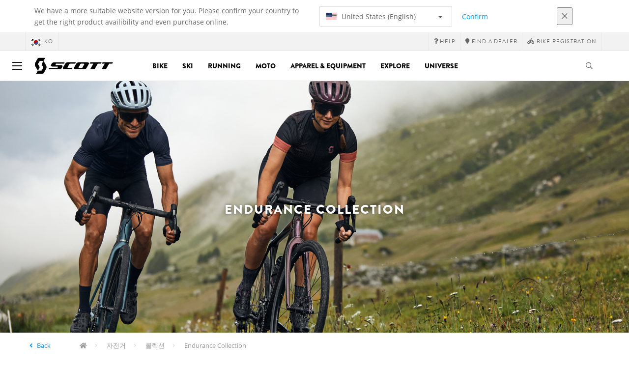

--- FILE ---
content_type: text/html;charset=UTF-8
request_url: https://www.scott-sports.com/kr/ko/products/bike-collection-endurance
body_size: 12931
content:
<!DOCTYPE html>
	<html lang="ko">
	<head><script type="text/javascript">try { document.__defineGetter__("referrer",function(){return "";}); } catch (exception) {try {Object.defineProperties(document, {referrer:   { get: function() { return ""; } } } );} catch (exception) {} } </script>
	    <title>
 			Endurance Collection | Scott</title>

		<meta http-equiv="Content-Type" content="text/html; charset=utf-8"/>
		<meta name="viewport" content="width=device-width,user-scalable=no, minimum-scale=1.0, initial-scale=1.0, maximum-scale=1.0"/>
		<meta name="google-site-verification" content="1SQ4GYk64I2w-N07xfh5lbRDKtIvTLmB1V84iiApThY" />

		<link rel="preconnect" href="https://app.usercentrics.eu">
		<link rel="preconnect" href="https://api.usercentrics.eu">
		<link rel="preload" href="https://app.usercentrics.eu/browser-ui/latest/loader.js" as="script">
    	<link rel="preload" href="https://privacy-proxy.usercentrics.eu/latest/uc-block.bundle.js" as="script">
		<script id="usercentrics-cmp" src="https://app.usercentrics.eu/browser-ui/latest/loader.js"
				data-ruleset-id="6thbmELtA-R0Fy" async
				
		></script>
   		 <script type="application/javascript" src="https://privacy-proxy.usercentrics.eu/latest/uc-block.bundle.js"></script>
	
		<script type="text/javascript" src="/_ui/shared/js/analyticsmediator.js"></script>
<script type="text/javascript" defer>
    var dataLayer = window.dataLayer = window.dataLayer || [];
    var universal_variable = {};
    universal_variable.page = {
        'country':'kr',
        'language':'ko',
        'brand':'Scott',
        'division':'',
        'type':'Product List Page',
        'page_id':'PLP',
        'currency':'KRW'
    };
    
        universal_variable.user = {
            'id':'',
            'login_status': false,
            'login_method': '',
            'ltv_amount': 0,
            'ltv_orders': 0
        }
        
    // On load Event
    window.dataLayer.push({
        'event': 'dataLayer_ready',
        'page': {
            'country': universal_variable.page.country,
            'language': universal_variable.page.language,
            'brand': universal_variable.page.brand,
            'division': universal_variable.page.division == 'Bikes' ? 'Bike' : universal_variable.page.division,
            'type': universal_variable.page.type,
            'currency': universal_variable.page.currency
        },
        'user': {
            'id': universal_variable.user.id,
            'login_status': universal_variable.user.login_status,
            'login_method': universal_variable.user.login_method,
            'ltv_amount': universal_variable.user.ltv_amount,
            'ltv_orders': universal_variable.user.ltv_orders
        }
    });

	var status = 200;
	if(status != 200) {
		universal_variable.page.error = status;
	}

	if(false) {
		universal_variable.page.product = {
			'category_name':"Collections",
			'product_name':"",
			'product_type':"Endurance Collection",
			'product_id':"",
			'product_price':"",
		};
	} else if(true) {
		universal_variable.listing = {
			'category_name':"Collections",
			'product_type':"Endurance Collection"
		};
	} else if(false) {
		universal_variable.listing = {
			'category_name':"Collections",
			'product_type':"Endurance Collection",
			'search_radius':'',
			'query':"",
			'result_count':''
		};
	} else if(false) {
		universal_variable.checkoutpage = {
            'step':"",
            'checkout_total':"",
            'checkout_subtotal':"",
            'checkout_product':[
                
            ]
		};
        window.dataLayer.push({
            'event': 'begin_checkout',
            'ecommerce': {
                'value': Number(),
                'currency':"",
                'coupons':[
                    
                ],
                'items':[
                    
                ]
            }
        });
	}
    else if(false) {
        universal_variable.paymentPage = {


            'ecommerce': {
                'value': Number(),
                'currency':"",
                'coupons':[
                    
                ],
                'payment_type':"",
                'items':[
                    
                ]
            }

        };

        window.dataLayer.push({
            'event': 'add_shipping_info',
            'ecommerce': {
                'value': universal_variable.paymentPage.ecommerce.value,
                'currency': universal_variable.paymentPage.ecommerce.currency,
                'coupons': universal_variable.paymentPage.ecommerce.coupons,
                'shipping_tier': "",
                'shipping_type': "",
                'items': universal_variable.paymentPage.ecommerce.items,
            }
        });

    }else if(false) {
		universal_variable.confirmationpage = {
		    'transaction_id':"",
            'transaction_total':"",
            'transaction_subtotal':"",
		    'tax_amount':"",
		    'vouchers':[
                
            ],
		    'payment_method':"",
		    'shipping_method':"",
		    'shipping_amount':"",
            'transaction_product':[
                
            ]
		};
	}
</script>


<script type="text/javascript">
			// create dataLayer
			window.dataLayer = window.dataLayer || [];
			function gtag() {
				dataLayer.push(arguments);
			}

			// set "denied" as default for both ad and analytics storage, as well as ad_user_data and ad_personalization,
			gtag("consent", "default", {
				ad_user_data: "denied",
				ad_personalization: "denied",
				ad_storage: "denied",
				analytics_storage: "denied",
				wait_for_update: 2000 // milliseconds to wait for update
			});

			// Enable ads data redaction by default [optional]
			gtag("set", "ads_data_redaction", true);
		</script>

		<!-- Google Tag Manager -->
		<script>(function(w,d,s,l,i){w[l]=w[l]||[];w[l].push({'gtm.start':new Date().getTime(),event:'gtm.js'});var f=d.getElementsByTagName(s)[0],j=d.createElement(s),dl=l!='dataLayer'?'&l='+l:'';j.async=true;j.src='https://www.googletagmanager.com/gtm.js?id='+i+dl;f.parentNode.insertBefore(j,f);})(window,document,'script','dataLayer', 'GTM-5LZC7GH');</script>
		<!-- End Google Tag Manager -->

		<meta property="og:site_name" content="Scott"/>
		<meta property="og:title" content="Endurance Collection | Scott"/>
		<meta property="og:description" content="SCOTT Sports는 자전거, 겨울 스포츠, 모터 스포츠, 러닝용 고성능 제품을 개발, 생산, 판매 및 홍보하는 선도적 기업입니다. 혁신과 기술, 디자인은 SCOTT 제품의 핵심이며, 당사 엔지니어와 디자이너의 비전이기도 합니다."/>
			<meta property="og:image" content="https://www.scott-sports.com:443/_ui/responsive/theme-scott/images/default_opengraph_image.png"/>
		<meta property="og:url" content="https://www.scott-sports.com:443/kr/ko/products/bike-collection-endurance"/>
		<meta property="og:type" content="website"/>
		<meta property="fb:admins" content="745044777,730031075,652457445"/>
		<meta property="og:locale" content="ko_KR" />



		<meta name="description" content="SCOTT Sports&#45716; &#51088;&#51204;&#44144;, &#44200;&#50872; &#49828;&#54252;&#52768;, &#47784;&#53552; &#49828;&#54252;&#52768;, &#47084;&#45789;&#50857; &#44256;&#49457;&#45733; &#51228;&#54408;&#51012; &#44060;&#48156;, &#49373;&#49328;, &#54032;&#47588; &#48143; &#54861;&#48372;&#54616;&#45716; &#49440;&#46020;&#51201; &#44592;&#50629;&#51077;&#45768;&#45796;. &#54785;&#49888;&#44284; &#44592;&#49696;, &#46356;&#51088;&#51064;&#51008; SCOTT &#51228;&#54408;&#51032; &#54645;&#49900;&#51060;&#47728;, &#45817;&#49324; &#50644;&#51648;&#45768;&#50612;&#50752; &#46356;&#51088;&#51060;&#45320;&#51032; &#48708;&#51204;&#51060;&#44592;&#46020; &#54633;&#45768;&#45796;.">
<meta name="robots" content="index,follow">
<meta http-equiv="X-UA-Compatible" content="IE=Edge" />

		<link rel="alternate" hreflang="cs-cz" href="https://www.scott-sports.com/cz/cs/products/bike-collection-endurance" />
					<link rel="alternate" hreflang="de-de" href="https://www.scott-sports.com/de/de/products/bike-collection-endurance" />
					<link rel="alternate" hreflang="en-in" href="https://www.scott-sports.com/in/en/products/bike-collection-endurance" />
					<link rel="alternate" hreflang="zh-cn" href="https://www.scott-sports.com/cn/zh/products/bike-collection-endurance" />
					<link rel="alternate" hreflang="en-be" href="https://www.scott-sports.com/be/en/products/bike-collection-endurance" />
					<link rel="alternate" hreflang="fr-be" href="https://www.scott-sports.com/be/fr/products/bike-collection-endurance" />
					<link rel="alternate" hreflang="en-gb" href="https://www.scott-sports.com/gb/en/products/bike-collection-endurance" />
					<link rel="alternate" hreflang="de-ch" href="https://www.scott-sports.com/ch/de/products/bike-collection-endurance" />
					<link rel="alternate" hreflang="fr-ch" href="https://www.scott-sports.com/ch/fr/products/bike-collection-endurance" />
					<link rel="alternate" hreflang="it-ch" href="https://www.scott-sports.com/ch/it/products/bike-collection-endurance" />
					<link rel="alternate" hreflang="sv-se" href="https://www.scott-sports.com/se/sv/products/bike-collection-endurance" />
					<link rel="alternate" hreflang="en-za" href="https://www.scott-sports.com/za/en/products/bike-collection-endurance" />
					<link rel="alternate" hreflang="pt_BR-br" href="https://www.scott-sports.com/br/pt_BR/products/bike-collection-endurance" />
					<link rel="alternate" hreflang="pl-pl" href="https://www.scott-sports.com/pl/pl/products/bike-collection-endurance" />
					<link rel="alternate" hreflang="en-hu" href="https://www.scott-sports.com/hu/en/products/bike-collection-endurance" />
					<link rel="alternate" hreflang="ko-kr" href="https://www.scott-sports.com/kr/ko/products/bike-collection-endurance" />
					<link rel="alternate" hreflang="ja-jp" href="https://www.scott-sports.com/jp/ja/products/bike-collection-endurance" />
					<link rel="alternate" hreflang="es-mx" href="https://www.scott-sports.com/mx/es/products/bike-collection-endurance" />
					<link rel="alternate" hreflang="en-au" href="https://www.scott-sports.com/au/en/products/bike-collection-endurance" />
					<link rel="alternate" hreflang="es-es" href="https://www.scott-sports.com/es/es/products/bike-collection-endurance" />
					<link rel="alternate" hreflang="pt-pt" href="https://www.scott-sports.com/pt/pt/products/bike-collection-endurance" />
					<link rel="alternate" hreflang="es-co" href="https://www.scott-sports.com/co/es/products/bike-collection-endurance" />
					<link rel="alternate" hreflang="fr-fr" href="https://www.scott-sports.com/fr/fr/products/bike-collection-endurance" />
					<link rel="alternate" hreflang="en-us" href="https://www.scott-sports.com/us/en/products/bike-collection-endurance" />
					<link rel="alternate" hreflang="en-nz" href="https://www.scott-sports.com/nz/en/products/bike-collection-endurance" />
					<link rel="alternate" hreflang="it-it" href="https://www.scott-sports.com/it/it/products/bike-collection-endurance" />
					<link rel="alternate" hreflang="en-nl" href="https://www.scott-sports.com/nl/en/products/bike-collection-endurance" />
					<link rel="alternate" hreflang="en-ca" href="https://www.scott-sports.com/ca/en/products/bike-collection-endurance" />
					<link rel="alternate" hreflang="fr-ca" href="https://www.scott-sports.com/ca/fr/products/bike-collection-endurance" />
					<link rel="alternate" hreflang="de-at" href="https://www.scott-sports.com/at/de/products/bike-collection-endurance" />
					<link rel="alternate" hreflang="en-dk" href="https://www.scott-sports.com/dk/en/products/bike-collection-endurance" />
					<link rel="alternate" hreflang="ru-ru" href="https://www.scott-sports.com/ru/ru/products/bike-collection-endurance" />
					<link rel="alternate" hreflang="es-cl" href="https://www.scott-sports.com/cl/es/products/bike-collection-endurance" />
					<link rel="alternate" hreflang="en-ar" href="https://www.scott-sports.com/ar/en/products/bike-collection-endurance" />
					<link rel="alternate" hreflang="en" href="https://www.scott-sports.com/global/en/products/bike-collection-endurance" />
					<link rel="alternate" hreflang="x-default" href="https://www.scott-sports.com/global/en/products/bike-collection-endurance" />
					<link rel="canonical" href="https://www.scott-sports.com/kr/ko/products/bike-collection-endurance" />
			<link rel="shortcut icon" type="image/x-icon" media="all" href="/_ui/responsive/theme-scott/images/favicon.png" />
		<link rel="apple-touch-icon" href="https://www.scott-sports.com:443/_ui/responsive/theme-scott/images/apple-touch-icons/apple-touch-icon.png">
		<link rel="apple-touch-icon" href="https://www.scott-sports.com:443/_ui/responsive/theme-scott/images/apple-touch-icons/apple-touch-icon-57x57.png" sizes="57x57">
		<link rel="apple-touch-icon" href="https://www.scott-sports.com:443/_ui/responsive/theme-scott/images/apple-touch-icons/apple-touch-icon-72x72.png" sizes="72x72">
		<link rel="apple-touch-icon" href="https://www.scott-sports.com:443/_ui/responsive/theme-scott/images/apple-touch-icons/apple-touch-icon-76x76.png" sizes="76x76">
		<link rel="apple-touch-icon" href="https://www.scott-sports.com:443/_ui/responsive/theme-scott/images/apple-touch-icons/apple-touch-icon-114x114.png" sizes="114x114">
		<link rel="apple-touch-icon" href="https://www.scott-sports.com:443/_ui/responsive/theme-scott/images/apple-touch-icons/apple-touch-icon-120x120.png" sizes="120x120">
		<link rel="apple-touch-icon" href="https://www.scott-sports.com:443/_ui/responsive/theme-scott/images/apple-touch-icons/apple-touch-icon-144x144.png" sizes="144x144">
		<link rel="apple-touch-icon" href="https://www.scott-sports.com:443/_ui/responsive/theme-scott/images/apple-touch-icons/apple-touch-icon-152x152.png" sizes="152x152">
		<link rel="apple-touch-icon" href="https://www.scott-sports.com:443/_ui/responsive/theme-scott/images/apple-touch-icons/apple-touch-icon-180x180.png" sizes="180x180">
		<link rel="apple-touch-icon" href="https://www.scott-sports.com:443/_ui/responsive/theme-scott/images/apple-touch-icons/apple-touch-icon-192x192.png" sizes="192x192">
		<link rel="apple-touch-icon-precomposed" href="https://www.scott-sports.com:443/_ui/responsive/theme-scott/images/apple-touch-icons/apple-touch-icon-precomposed.png">
		<link rel="apple-touch-icon-precomposed" href="https://www.scott-sports.com:443/_ui/responsive/theme-scott/images/apple-touch-icons/apple-touch-icon-57x57-precomposed.png" sizes="57x57">
		<link rel="apple-touch-icon-precomposed" href="https://www.scott-sports.com:443/_ui/responsive/theme-scott/images/apple-touch-icons/apple-touch-icon-72x72-precomposed.png" sizes="72x72">
		<link rel="apple-touch-icon-precomposed" href="https://www.scott-sports.com:443/_ui/responsive/theme-scott/images/apple-touch-icons/apple-touch-icon-76x76-precomposed.png" sizes="76x76">
		<link rel="apple-touch-icon-precomposed" href="https://www.scott-sports.com:443/_ui/responsive/theme-scott/images/apple-touch-icons/apple-touch-icon-114x114-precomposed.png" sizes="114x114">
		<link rel="apple-touch-icon-precomposed" href="https://www.scott-sports.com:443/_ui/responsive/theme-scott/images/apple-touch-icons/apple-touch-icon-120x120-precomposed.png" sizes="120x120">
		<link rel="apple-touch-icon-precomposed" href="https://www.scott-sports.com:443/_ui/responsive/theme-scott/images/apple-touch-icons/apple-touch-icon-144x144-precomposed.png" sizes="144x144">
		<link rel="apple-touch-icon-precomposed" href="https://www.scott-sports.com:443/_ui/responsive/theme-scott/images/apple-touch-icons/apple-touch-icon-152x152-precomposed.png" sizes="152x152">
		<link rel="apple-touch-icon-precomposed" href="https://www.scott-sports.com:443/_ui/responsive/theme-scott/images/apple-touch-icons/apple-touch-icon-180x180-precomposed.png" sizes="180x180">
		<link rel="apple-touch-icon-precomposed" href="https://www.scott-sports.com:443/_ui/responsive/theme-scott/images/apple-touch-icons/apple-touch-icon-192x192-precomposed.png" sizes="192x192">

		<link rel="stylesheet" type="text/css" media="all" href="/_ui/responsive/theme-scott/css/styles.min.css?v=scott_2211.25.15.2"/>
	<link href="/_ui/responsive/common/css/angular-csp.css" rel="stylesheet" type="text/css">


<script type="text/javascript" src="https://cdns.eu1.gigya.com/js/gigya.js?apiKey=4_abmark500dmhQEqDCxzvZA&lang=ko"></script>
		</head>

	<body class="page-productGrid pageType-CategoryPage template-pages-category-productGridPage  language-ko">

		<div id="outdated" class="alert alert-warning" role="alert">
			<div class="row">
				<div class="col-xs-12">
					<p><b>Warning: Your browser is untested and your experience may not be optimal</b><br>
					Please upgrade your browser to <a href="https://www.mozilla.org/en-US/firefox/new/" target="_blank"> Mozilla Firefox</a>, <a href="https://www.microsoft.com/en-us/edge" target="_blank">Microsoft Edge</a>, <a href="https://www.google.com/intl/en/chrome/" target="_blank">Google Chrome</a> or <a href="https://support.apple.com/en_US/downloads/safari" target="_blank">Safari</a>.</p>
					<button class="btn btn-link btn-close-outdated-browser"><i class="fal fa-times fa-2x" aria-hidden="true"></i></button>
				</div>
			</div>
		</div>
		<div id="preloader">
			<object
				data="/_ui/responsive/common/images/spinner1s.svg"
				type="image/svg+xml">
			</object>
		</div>

		<!-- Google Tag Manager (noscript) -->
		<noscript><iframe src="https://www.googletagmanager.com/ns.html?id=GTM-5LZC7GH" height="0" width="0" style="display:none;visibility:hidden"></iframe></noscript>
		<!-- End Google Tag Manager (noscript) -->

		<div id="page" data-currency-iso-code="KRW">
                    <header class="header">
                    <div class="header-country-navigation">
      <div class="container">
        <div class="fl-row">
          <div class="fl-col-lg-6 fl-col-md-11 fl-col-sm-10 fl-col-xs-10 header-country-navigation__text">
            We have a more suitable website version for you. Please confirm your country to get the right product availibility and even purchase online.</div>
          <div class="fl-col-lg-3 fl-col-md-8 fl-col-sm-6 fl-col-xs-12 header-country-navigation__select">
            <div class="dropdown">
              <button class="dropdown-toggle" type="button" data-toggle="dropdown">
                    <object height="16" width="28" data="/_ui/responsive/common/images/flags/us.svg" type="image/svg+xml"></object>
                    United States (English)<span class="caret"></span>
              </button>
              <ul class="dropdown-menu">
                <li data-url="/kr/ko/country/us/en"><object height="16" width="28" data="/_ui/responsive/common/images/flags/us.svg" type="image/svg+xml"></object>
                         United States (English)</li>
                <li data-url="/kr/ko/country">Select Location</li>
              </ul>
            </div>
          </div>
          <div class="fl-col-lg-2 fl-col-md-4 fl-col-sm-6 fl-col-xs-12 header-country-navigation__buttons">
            <a href="/kr/ko/country/us/en" class="btn btn-default btn-block btn-confirm-country-navigation">
                Confirm</a>
          </div>
          <div class="fl-col-lg-1 fl-col-md-1 fl-col-sm-2 fl-col-xs-2 header-country-navigation__buttons header-country-navigation__buttons--close">
            <button class="btn btn-white btn-block btn-close-country-navigation"><i class="fal fa-times fa-2x"></i></button>
          </div>
        </div>
      </div>
    </div>
<div class="header__top-nav">
        <div class="container">
            <div class="row">
                <div id="header">
                    <nav class="header__customer-nav">
                        <div class="header__language ">
                                    <div role="group" class="btn-group">
                                        <!--
<ul class="languagecurrencycomponent">
<li></li>
<li></li>
</ul>
--->
<a href="/kr/ko/country" class="selected_country_flag">
    <div>
        <object height="16" width="28"
                data="/_ui/responsive/common/images/flags/kr.svg"
                type="image/svg+xml"></object>
    </div>
    ko</a>
</div>
                                </div>
                            <div role="group" class="btn-group">
                                    <a href="https://help.scott-sports.com/hc/en-001"  target="_blank"><i class="fa fa-question"></i><span class="hidden-xs"> Help</span></a></div>
                            <div role="group" class="btn-group">
                                    <a href="/kr/ko/dealers/locator" ><i class="fa fa-map-marker"></i><span class="hidden-xs"> Find a dealer</span></a></div>
                            <div role="group" class="btn-group">
                                    <a href="/kr/ko/support/registration" ><i class="fas fa-biking"></i><span class="hidden-xs"> Bike Registration</span></a></div>
                            </nav>
                </div>
            </div>
        </div>
    </div>

<a id="skiptonavigation"></a>
                    <div role="navigation" class="header__main-nav">
			<nav id="nav2024">
				<div id="buttonsnavcontainer">
					<div class="closenavbtn"><i class="fal fa-times fa-2x"></i></div>
					<div class="backnavbtn"><i class="far fa-arrow-left"></i></div>
				</div>
				<div id="logocontainer">
            		<img src="/_ui/responsive/theme-scott/images/sidenav-logo.svg" alt="">
				</div>
			</nav>
	<div class="container">
		<div class="row">
			<div class="logo logo-scott">
	<a href="/kr/ko/"><img title="" alt="" src="/_ui/responsive/theme-scott/images/mainnav-logo.svg"></a>

</div>
<nav id="menu">
	<ul>
		<li data-link="bike-l1-link"  data-title="" aria-haspopup="true" 
    class=" ">
    <label>Bike</label>
        </li>

<li data-link="ski-l1-link"  data-title="" aria-haspopup="true" 
    class=" ">
    <label>Ski</label>
        </li>

<li data-link="running-l1-link"  data-title="" aria-haspopup="true" 
    class=" ">
    <label>Running</label>
        </li>

<li data-link="moto-l1-link"  data-title="" aria-haspopup="true" 
    class=" ">
    <label>Moto</label>
        </li>

<li data-link="apparel-equipment-l1-link"  data-title="" aria-haspopup="true" 
    class=" ">
    <label>Apparel & Equipment</label>
        </li>

<li data-link="scott-travel-level-1-link"  data-title="" aria-haspopup="true" 
    class=" ">
    <label>EXPLORE</label>
        </li>

<li data-link="universe-l1-link"  data-title="" aria-haspopup="true" 
    class=" ">
    <label>Universe</label>
        </li>

</ul>
</nav>
<div class="yCmsContentSlot headerContent secondRow">
<div id="headerSearch">
<form role="search" name="search_form_SearchBox" method="get" action="/kr/ko/search/" class="searchbox">
<input
	id="input_SearchBox"
class="searchbox__input"
type="search"
name="text"
value=""
maxlength="100"
placeholder="I'm looking for"
data-options='{"autocompleteUrl" : "/kr/ko/search/autocomplete/SearchBox","minCharactersBeforeRequest" : "3","waitTimeBeforeRequest" : "500","displayProductImages" : true}'/>
<button class="searchbox__submit" type="submit"/><i class="far fa-search"></i></button><span class="searchbox__icon"><i class="far fa-search"></i><i class="far fa-times fa-lg"></i></span>
</form>
</div>
</div><a id="hamburger">
					<span class="top-bar"></span>
					<span class="middle-bar"></span>
					<span class="bottom-bar"></span>
				</a>
			</div>
	</div>
</div></header>
                <div class="header--spacer" style="display:none"></div>
                <div id="wrapper">
                    <div id="site-canvas">
                        <div id="sidenav">
                            <input id="pushmenu" type="checkbox" name="pushmenu" class="menu-checkbox"/>
                            <div class="pushmenu">
                                <nav class="subnavContent"></nav>
                            </div>
                        </div>
                            <div id="content">
                            <a id="skip-to-content"></a>
                            <div>
<div id="globalMessages">
        </div>

    <div class="yCmsComponent">
<style>
    
		#plp--banner::after {
		background-color: ;
		}
		#plp--banner h1,
		#plp--banner h4,
		#plp--banner p{
			color:;
		}
		#plp--banner img{
			width: 100%;
			position: absolute;
		}
		.page-teaser h1{
			display: none;
		}
		
	  @media (max-width: 767px) {
		  .mobileImg{ display:block }
		  .tabletImg{ display:none }
		  .desktopImg{ display:none }
	  }  
	  @media (min-width: 768px) {
		.mobileImg{ display:none }
		.tabletImg{ display:block }
		.desktopImg{ display:none }
		.page-teaser h1{
			display: none;
		}
	  }	  
	  @media (min-width: 991px){
		.mobileImg{ display:none }
		.tabletImg{ display:none }
		.desktopImg{ display:block }
		.page-teaser h1{
			display: none;
		}
	  }

	</style>

<div id="plp--banner" class="plp-header">			
		<img class="mobileImg" src="https://asset.scott-sports.com/172/1726079_original_1.jpg?signature=d0af2e42447d4570eefab81fe1ce7454bf70878451a67590c18d596d814f18ed" style="object-fit: cover; width: 100%; height: 100%;">
		<img class="tabletImg" src="https://asset.scott-sports.com/172/1726079_original_1.jpg?signature=d0af2e42447d4570eefab81fe1ce7454bf70878451a67590c18d596d814f18ed" style="object-fit: cover; width: 100%; height: 100%;">
		<img class="desktopImg" src="https://asset.scott-sports.com/172/1726079_original_1.jpg?signature=d0af2e42447d4570eefab81fe1ce7454bf70878451a67590c18d596d814f18ed" style="object-fit: cover; width: 100%; height: 100%;">

		<div class="container">
            <div class="row">
                <div class="col-lg-12 col-lg-offset-0 col-md-10 col-md-offset-1 col-sm-8 col-sm-offset-2 text-center">
                <h1>Endurance Collection</h1>
                    <h4></h4>
                </div>
            </div>
		</div>
	</div>
</div><div class="yCmsComponent">
<div id="breadcrumbs--container" class="container">
		<ol class="breadcrumb back_button">
        <li>

            <!--Reason for (-2) Last value in list is (#)   -->
            <i aria-hidden="true" class="fa fa-angle-left"></i>             <a href="/kr/ko/products/bike-collection"> Back</a>
                </li>
    </ol>
<ol class="breadcrumb">
    <li>
            <a href="/kr/ko/" class="fa fa-home"></a>
        </li>
    <li >

            <a href="/kr/ko/products/bike" >
                                    자전거</a>
                        </li>

    <li >

            <a href="/kr/ko/products/bike-collection" >
                                    콜렉션</a>
                        </li>

    <li >

            Endurance Collection</li>

    </ol>

<script type="application/ld+json">
{
    "@context": "http://schema.org",
    "@type": "BreadcrumbList",
    "itemListElement": [
    
    {
        "@type": "ListItem",
        "position": 1,
        "item": {
          "@id": "https://www.scott-sports.com/kr/ko/products/bike",
          "name": "자전거"
        }
    },
    {
        "@type": "ListItem",
        "position": 2,
        "item": {
          "@id": "https://www.scott-sports.com/kr/ko/products/bike-collection",
          "name": "콜렉션"
        }
    },
    {
        "@type": "ListItem",
        "position": 3,
        "item": {
          "@id": "https://www.scott-sports.com/kr/ko/products/bike-collection-endurance",
          "name": "Endurance Collection"
        }
    }
  ]
}
</script></div>
</div><div id="plp" class="product_listing_page container" >
        <div class="row page-teaser ">
        <div class="col-md-10 col-md-offset-1">
            <h1 class="text-center">Endurance Collection</h1>
            <section class="seo-text">
                <div class="seo-text-body">
                Highest comfort and technical details with our signature distinctive styling for enduring.</div>
        </section>
        </div>
      </div>

        <div class="row">
		<div id="your_selection" class="col-xs-12">
				</div>
	</div>
	<div class="row">
		<div class="col-sm-12 col-xs-12 col-md-12 col-lg-12">
			<ul id="plp-sm-nav" role="tablist" class="filter--xs nav nav-tabs">
				<li role="presentation" class="active"><a href="#home"
					aria-controls="home" role="tab" data-toggle="tab">필터<i
						aria-hidden="true" class="fa fa-angle-down"></i></a></li>
				<!-- <li role="presentation"><a href="#profile"aria-controls="profile" role="tab" data-toggle="tab">Sort by<i aria-hidden="true" class="fa fa-angle-down"></i></a></li> -->
			</ul>
			<div class="tab-content filter--sm facetNavigation">
				<div id="home" role="tabpanel" class="tab-pane active">
					<div id="filters-bar">
						<!-- <div class="headline">Refinements</div> -->

	<div class="btn-group">
		<button type="button" data-toggle="dropdown" aria-haspopup="true" aria-expanded="false" class="btn btn-default iddle dropdown-toggle">
			성별<i aria-hidden="true" class="far fa-angle-down"></i></button>
		<div class="dropdown-menu">
				<a href="#" class="dropdown-item"
						   data-englishName="filterGender"
						   data-englishValue="Men" >
							<form action="#" method="get">
								<input type="hidden" name="q" value=":relevant:filterGender:%EB%82%A8%EC%84%B1%EC%9A%A9"/>
								<label class="facet_block-label">
									<input type="checkbox"  onchange="$(this).closest('form').submit()"/>
									남성용&nbsp;
									<span class="facetValueCount">(1)</span>
								</label>
							</form>
						</a>
					</div>
		</div>
<div class="btn-group">
		<button type="button" data-toggle="dropdown" aria-haspopup="true" aria-expanded="false" class="btn btn-default iddle dropdown-toggle">
			최적의<i aria-hidden="true" class="far fa-angle-down"></i></button>
		<div class="dropdown-menu">
				<a href="#" class="dropdown-item"
						   data-englishName="filterBestfor"
						   data-englishValue="Gravel" >
							<form action="#" method="get">
								<input type="hidden" name="q" value=":relevant:filterBestfor:Gravel"/>
								<label class="facet_block-label">
									<input type="checkbox"  onchange="$(this).closest('form').submit()"/>
									Gravel&nbsp;
									<span class="facetValueCount">(1)</span>
								</label>
							</form>
						</a>
					<a href="#" class="dropdown-item"
						   data-englishName="filterBestfor"
						   data-englishValue="Road" >
							<form action="#" method="get">
								<input type="hidden" name="q" value=":relevant:filterBestfor:%EB%A1%9C%EB%93%9C"/>
								<label class="facet_block-label">
									<input type="checkbox"  onchange="$(this).closest('form').submit()"/>
									로드&nbsp;
									<span class="facetValueCount">(1)</span>
								</label>
							</form>
						</a>
					</div>
		</div>
<div class="btn-group">
		<button type="button" data-toggle="dropdown" aria-haspopup="true" aria-expanded="false" class="btn btn-default iddle dropdown-toggle">
			의류 타입<i aria-hidden="true" class="far fa-angle-down"></i></button>
		<div class="dropdown-menu">
				<a href="#" class="dropdown-item"
						   data-englishName="filterClothingType"
						   data-englishValue="Jerseys" >
							<form action="#" method="get">
								<input type="hidden" name="q" value=":relevant:filterClothingType:%EC%A0%80%EC%A7%80"/>
								<label class="facet_block-label">
									<input type="checkbox"  onchange="$(this).closest('form').submit()"/>
									저지&nbsp;
									<span class="facetValueCount">(1)</span>
								</label>
							</form>
						</a>
					</div>
		</div>
<div class="btn-group">
		<button type="button" data-toggle="dropdown" aria-haspopup="true" aria-expanded="false" class="btn btn-default iddle dropdown-toggle">
			성능<i aria-hidden="true" class="far fa-angle-down"></i></button>
		<div class="dropdown-menu">
				<a href="#" class="dropdown-item"
						   data-englishName="filterPerformance"
						   data-englishValue="4-way stretch" >
							<form action="#" method="get">
								<input type="hidden" name="q" value=":relevant:filterPerformance:4-way+stretch"/>
								<label class="facet_block-label">
									<input type="checkbox"  onchange="$(this).closest('form').submit()"/>
									4-way stretch&nbsp;
									<span class="facetValueCount">(1)</span>
								</label>
							</form>
						</a>
					<a href="#" class="dropdown-item"
						   data-englishName="filterPerformance"
						   data-englishValue="Quick Drying" >
							<form action="#" method="get">
								<input type="hidden" name="q" value=":relevant:filterPerformance:Quick+Drying"/>
								<label class="facet_block-label">
									<input type="checkbox"  onchange="$(this).closest('form').submit()"/>
									Quick Drying&nbsp;
									<span class="facetValueCount">(1)</span>
								</label>
							</form>
						</a>
					<a href="#" class="dropdown-item"
						   data-englishName="filterPerformance"
						   data-englishValue="Highly Breathable" >
							<form action="#" method="get">
								<input type="hidden" name="q" value=":relevant:filterPerformance:%EA%B3%A0+%ED%86%B5%EA%B8%B0%EC%84%B1"/>
								<label class="facet_block-label">
									<input type="checkbox"  onchange="$(this).closest('form').submit()"/>
									고 통기성&nbsp;
									<span class="facetValueCount">(1)</span>
								</label>
							</form>
						</a>
					</div>
		</div>
<div class="btn-group">
		<button type="button" data-toggle="dropdown" aria-haspopup="true" aria-expanded="false" class="btn btn-default iddle dropdown-toggle">
			의류 스타일<i aria-hidden="true" class="far fa-angle-down"></i></button>
		<div class="dropdown-menu">
				<a href="#" class="dropdown-item"
						   data-englishName="filterClothingStyle"
						   data-englishValue="Athletic Fit" >
							<form action="#" method="get">
								<input type="hidden" name="q" value=":relevant:filterClothingStyle:Athletic+Fit"/>
								<label class="facet_block-label">
									<input type="checkbox"  onchange="$(this).closest('form').submit()"/>
									Athletic Fit&nbsp;
									<span class="facetValueCount">(1)</span>
								</label>
							</form>
						</a>
					</div>
		</div>
<button class="more_or_less btn btn-link blue-link">
								자세히 보기</button>
							<button class="more_or_less btn btn-link blue-link" style="display:none;">
								간단히 보기</button>
						</div>
				</div>
			</div>
		</div>
	</div>
<!-- Product Grid Banner Slot --><!-- //TODO Will be removed LATER -->
            <div class="sorting-bar-container container">
		<div class="row plp--sorting-bar plp--sorting-bar--sm">
			<div class="nbrOfResults col-xs-6 col-sm-4 col-md-4 top ">
				<div class="totalResults">
							1 Products</div>
					</div>
			<div class="currentPage col-xs-6 col-sm-4 col-md-2">

				<p>
					</p>
			</div>

			<div class=" sort hidden-xs col-sm-4 col-md-6 text-right">
				<div class="nbrOfProductsPerPage">
						<p>Products per page  :</p>
						<div class="btn-group">
							<button type="button" data-toggle="dropdown" aria-haspopup="true"
								aria-expanded="false"
								class="btn btn-link btn-sm dropdown-toggle blue-link">
								24<i aria-hidden="true" class="fa fa-angle-down"></i>
							</button>
							<div id="nbrOfProductsPerPageDrop" class="dropdown-menu">

								<a href='/kr/ko/products/bike-collection-endurance?page=0&number=4&q=%3Arelevant' class="dropdown-item"
										value="4"> 4</a>
								<a href='/kr/ko/products/bike-collection-endurance?page=0&number=8&q=%3Arelevant' class="dropdown-item"
										value="8"> 8</a>
								<a href='/kr/ko/products/bike-collection-endurance?page=0&number=16&q=%3Arelevant' class="dropdown-item"
										value="16"> 16</a>
								<a href='/kr/ko/products/bike-collection-endurance?page=0&number=24&q=%3Arelevant' class="dropdown-item"
										value="24"> 24</a>
								<a href='/kr/ko/products/bike-collection-endurance?page=0&number=32&q=%3Arelevant' class="dropdown-item"
										value="32"> 32</a>
								</div>
						</div>
					</div>
				<form id="sort_form1"
						name="sort_form1" method="get" action="#"
						class="sortForm">
						<input type="hidden" name="sort"
								value=":relevant" />
							<input type="hidden" name="q"
								value=":relevant" />
						</form>
				</div>

		</div>
	</div>

<div class="product_list--container">
		<div class="product_list">
			<div class="article">
							<div class="article__inside first__article"
								 data-emarsys-category-path=""
							>
							<div class="article_tags" data-new-label-tag="New">
		</div>
    <a href="/kr/ko/product/scott-endurance-20-s-sl-men-s-shirt?article=2803303074009"
       class="productMainLink gtm_selected_item_click gtm_quickview"
       data-gtm-item-name=""
       data-gtm-item-id="280330" data-gtm-item-variant="fiery red/black"
       data-gtm-item-variant-id="2803303074009"
       data-gtm-item-size="XL"
       data-gtm-price=""
       data-gtm-gender=""
       data-gtm-currency=""
       data-gtm-merchandise-category="S010601" data-gtm-product-index="1"
       data-gtm-coupon=""
       data-gtm-discount=""
       data-gtm-item-stock="out of stock"
       data-gtm-category-name=""
       data-gtm-product-type=""
       data-gtm-division="Bike"
    >
        <img class="main" src="https://asset.scott-sports.com/fit-in/260x260/280/2803303074_1698033_png_zoom_3.jpg?signature=30089b474e7dedb85d7548df42e410f05cb814fed0c1727c7bf450bb03d9f570" alt="SCOTT Endurance 20 s/sl Men's Shirt"/>
		            </a>
    <div class="variants">
        <div class="article--owl-carousel owl-carousel">
                <img class="lazy-loaded-image lazy" src="" 
                         data-src="https://asset.scott-sports.com/fit-in/70x70/280/2803303074_1698033_png_zoom_3.jpg?signature=fa2c41f1f05cbcdee13034e0fea1c77ae3ee7a76d4f17876441cedc2a87f97d0"
                         data-variantcode="2803303074010"
                         data-img-url="/kr/ko/products/images/2803303074010"
                         alt="variantImage"
                         data-is-new="false"
                         data-product-url="/kr/ko/product/scott-endurance-20-s-sl-men-s-shirt?article=2803303074010" >
                <img class="lazy-loaded-image lazy" src="" 
                         data-src="https://asset.scott-sports.com/fit-in/70x70/280/2803305083_1698031_png_zoom_3.jpg?signature=f9a0653991455b238ee8f162b5de7abc5f82771012a38ca5f62dced5a966ab8a"
                         data-variantcode="2803305083010"
                         data-img-url="/kr/ko/products/images/2803305083010"
                         alt="variantImage"
                         data-is-new="false"
                         data-product-url="/kr/ko/product/scott-endurance-20-s-sl-men-s-shirt?article=2803305083010" >
                <img class="lazy-loaded-image lazy" src="" 
                         data-src="https://asset.scott-sports.com/fit-in/70x70/280/2803306824_1698029_png_zoom_3.jpg?signature=166216a95f013558b56b771ec2f2f5758b9b3f5241f3ac1a0b338fa7cfd4a116"
                         data-variantcode="2803306824010"
                         data-img-url="/kr/ko/products/images/2803306824010"
                         alt="variantImage"
                         data-is-new="false"
                         data-product-url="/kr/ko/product/scott-endurance-20-s-sl-men-s-shirt?article=2803306824010" >
                </div>
        </div>
    <small class="nbrOfColors">
            3&nbsp;colors</small><a href="/kr/ko/product/scott-endurance-20-s-sl-men-s-shirt?article=2803303074009" id="product-label-url">
        <h5>SCOTT Endurance 20 s/sl Men's Shirt</h5>
    </a>
    <a href="#" class="scrollerProduct btn btn-primary center-block quickview">
            Quickview</a>
        <span style="display: none" class="quick-look">2803303074009/quickView</span>
        <div>
        <div class="text-left">
            <button type="button" class="btn btn-link center-block compare--btn compare-2803303074009"
                    data-product-code="2803303074009"
                    data-url="/kr/ko/compare/p/2803303074009">
                <i aria-hidden="true" class="fa fa-columns"></i>
                Compare Products</button>
        </div>
    </div>
</div>
						</div>
					</div>
	</div>
<div class="sorting-bar-container container">
		<div class="row plp--sorting-bar plp--sorting-bar--sm">
			<div class="nbrOfResults col-xs-6 col-sm-4 col-md-4 bottom ">
				<div class="totalResults">
							1 Products</div>
					</div>
			<div class="currentPage col-xs-6 col-sm-4 col-md-2">

				<p>
					</p>
			</div>

			<div class=" sort hidden-xs col-sm-4 col-md-6 text-right">
				<div class="nbrOfProductsPerPage">
						<p>Products per page  :</p>
						<div class="btn-group">
							<button type="button" data-toggle="dropdown" aria-haspopup="true"
								aria-expanded="false"
								class="btn btn-link btn-sm dropdown-toggle blue-link">
								24<i aria-hidden="true" class="fa fa-angle-down"></i>
							</button>
							<div id="nbrOfProductsPerPageDrop" class="dropdown-menu">

								<a href='/kr/ko/products/bike-collection-endurance?page=0&number=4&q=%3Arelevant' class="dropdown-item"
										value="4"> 4</a>
								<a href='/kr/ko/products/bike-collection-endurance?page=0&number=8&q=%3Arelevant' class="dropdown-item"
										value="8"> 8</a>
								<a href='/kr/ko/products/bike-collection-endurance?page=0&number=16&q=%3Arelevant' class="dropdown-item"
										value="16"> 16</a>
								<a href='/kr/ko/products/bike-collection-endurance?page=0&number=24&q=%3Arelevant' class="dropdown-item"
										value="24"> 24</a>
								<a href='/kr/ko/products/bike-collection-endurance?page=0&number=32&q=%3Arelevant' class="dropdown-item"
										value="32"> 32</a>
								</div>
						</div>
					</div>
				<form id="sort_form2"
						name="sort_form2" method="get" action="#"
						class="sortForm">
						<input type="hidden" name="sort"
								value=":relevant" />
							<input type="hidden" name="q"
								value=":relevant" />
						</form>
				</div>

		</div>
	</div>

<div class="container-fluid row no-gutter compare-bar empty" id="productCompareList" data-url="/kr/ko/view/ProductCompareListComponentController/reload">
    <div class="col-xs-12">
        <div class="panel panel-primary">
            <div class="panel-heading panel-collapsed">
                <div class="container">
                    <h3 class="panel-title">
                        Compare products (0/4)</h3>
                    <span class="pull-right clickable">
                        <i id="compare-bar--toggle" class="fa fa-angle-down"></i>
                    </span>
                </div>
            </div>
            <div class="panel-body compare-bar--body" style="display:none">
                <div class="container">
                    <div class="row">
                        <ul class="col-sm-9">
                            <li class="compare-emplty-slot">
                                    <section></section>
                                </li>
                            <li class="compare-emplty-slot">
                                    <section></section>
                                </li>
                            <li class="compare-emplty-slot">
                                    <section></section>
                                </li>
                            <li class="compare-emplty-slot">
                                    <section></section>
                                </li>
                            </ul>
                        <section class="col-sm-3 compare-bar--btns">
                            <button class="btn btn-link compare--clear reset-compare-list" slide-toggle data-url="/kr/ko/compare/reset-list/">
                                Clear all</button>
                            <a href="/kr/ko/compare" class="btn btn-primary ">
                                Compare products</a>
                        </section>
                    </div>
                </div>
            </div>
        </div>
    </div>
</div>

<div id="compare-modal" class="modal fade" style="z-index: 100000">
    <div class="modal-dialog" role="document">
        <div class="modal-content">
            <div class="modal-header">
                <h5 class="modal-title">There is something you should know...</h5>
                <button type="button" class="close" data-dismiss="modal" aria-label="Close">
                    <i class="far fa-times"></i>
                </button>
            </div>
            <div class="modal-body">
                <p>
                    <span class="compare-error--count">You can compare a maximum of 4 products.</span>
                    <span class="compare-error--cat">You can compare only products that are part of the same category</span>
                </p>
                <br>
                <h6>
                    What do you want to do?</h6>
                <div class="well well-md">
                    <span class="reset-compare-list-add" data-url="/kr/ko/compare/reset-list/">
                        Remove all products from the compare tool and add current product</span>
                    <br>
                    <span data-dismiss="modal">
                        Keep products in the compare tool and continue shopping</span>
                </div>
            </div>

            <div class="modal-footer">
                <button type="button" class="btn btn-link" data-dismiss="modal" data-url="/kr/ko/compare/reset-list/">
                    Discard and continue shopping</button>
            </div>
        </div>
    </div>
</div>
</div>

    <div id="articles_modal" tabindex="-1" role="dialog" aria-labelledby="exampleModalLabel" class="modal fade">
        <div role="document" class="modal-dialog modal-lg modal-dialog-centered">
            </div>
    </div>
</div>

<div id="quickviewErrorModalContent" class="modal-content" hidden>
    <div class="modal-header">
        <button type="button" data-dismiss="modal" aria-label="Close" class="close">
            <span aria-hidden="true">&times;</span>
        </button>
    </div>
    <div class="modal-body">
        <div class="row">
            <div class="col-xs-12">
                <div class="product_detail">
                    <h4><i class='fa fa-warning'></i>We cant show you the preview of this product for now.</h4>
                    <a href="" class="btn-link text-right">
                        View full details</a>
                </div>
            </div>
        </div>
    </div>
</div>
<footer id="footer" class="yCmsContentSlot">
<div id="footer--cta">
  <div class="container">
    <div class="row">
        <div class="col-sm-4 ">
          <span class="footer--cta--title">SIGN UP FOR OUR NEWSLETTER</span>
            <span class="hidden-xs">Subscribe to our newsletter to stay informed about new products, technologies, events, contests and much more.</span>
           <div class="actions">
                <form id="form" class="form-inline" action="/kr/ko/support/newsletter" method="post"><div class="form-group">
                        <label for="email" class="sr-only"></label>
                        <input id="email" type="email" name="email" placeholder=
                        "myself@example.com" class="form-control input-xs">
                    </div>
                    <button type="submit" class="btn btn-xs btn-default">Subscribe</button>
               <div>
<input type="hidden" name="CSRFToken" value="c7f3bac8-f785-44a6-b15b-99e3280fb554" />
</div></form></div>
        </div>
        <div class="col-sm-4 hidden-xs">
            <span class="footer--cta--title">FIND A DEALER</span>
            <span>Like our products? Check out our dealer locator to find your nearest dealer!</span>
            <div class="actions">
                <button type="button" id="find-a-dealer-footer" class="btn btn-xs  btn-default center-block" onclick="location.href='/kr/ko/dealers/locator';">
                    FIND A DEALER</button>
            </div>
        </div>
        <div class="col-sm-4 hidden-xs">
            <span class="footer--cta--title">CONTACT US</span>
            <span>Have a question about our products? Feel free to let us know by clicking on the link below.</span>
            <div class="actions">
                <button type="button" id="contact-us-footer" class="btn btn-xs btn-default center-block" onclick="location.href='/kr/ko/company/contact';">
                    CONTACT US</button>
            </div>
        </div>
    </div>
  </div>
</div>
<div class="footer--spacer" style="display:none"></div>
<div class="container">
    <div id="footer--logo" class="row">
        <div class="col-xs-12"><img src="/_ui/responsive/theme-scott/images/logo_mini.png" alt="" class="center-block">
        </div>
    </div>
</div>
<div class="container">
    <div class="row">
        <nav class="col-xs-12 col-sm-3">
                            <div >
                            <p class="footer--section-title  ">Products</p>
                        <ul>
                        <li class="yCmsComponent">
<a href="/kr/ko/catalogs-archives"  title="Catalogue and archive" >Catalogue and archive</a></li><li class="yCmsComponent">
<a href="/kr/ko/manuals"  title="자전거 설명서 " >자전거 설명서 </a></li><li class="yCmsComponent">
<a href="/kr/ko/support/warranty"  title="품질 보증" >품질 보증</a></li><li class="yCmsComponent">
<a href="/kr/ko/bikefinder/home"  title="Bike finder" >Bike finder</a></li><li class="yCmsComponent">
<a href="/kr/ko/support/registration"  title="자전거 등록" >자전거 등록</a></li><li class="yCmsComponent">
<a href="/kr/ko/support/warning"  title="경고" >경고</a></li><li class="yCmsComponent">
<a href="/kr/ko/products/bike"  title="All bicycle sport products" >All bicycle sport products</a></li><li class="yCmsComponent">
<a href="/kr/ko/products/wintersports"  title="All winter sports products" >All winter sports products</a></li><li class="yCmsComponent">
<a href="/kr/ko/products/running"  title="All racing products" >All racing products</a></li><li class="yCmsComponent">
<a href="/kr/ko/products/motosports"  title="All motosports products" >All motosports products</a></li></ul>
                        </div>
                </nav>
                <nav class="col-xs-12 col-sm-3">
                            <div >
                            <p class="footer--section-title  ">Customer service</p>
                        <ul>
                        <li class="yCmsComponent">
<a href="https://help.scott-sports.com/hc/en-001"  title="FAQ"  target="_blank">FAQ</a></li><li class="yCmsComponent">
<a href="/kr/ko/company/contact"  title="문의" >문의</a></li><li class="yCmsComponent">
<a href="/kr/ko/company/newsletter"  title="Newsletter" >Newsletter</a></li><li class="yCmsComponent">
<a href="/kr/ko/dealers/locator"  title="Find a dealer" >Find a dealer</a></li><li class="yCmsComponent">
<a href="javascript:UC_UI.showSecondLayer()"  title="Cookie Management" >Cookie Management</a></li></div>
                </nav>
                <nav class="col-xs-12 col-sm-3">
                            <div >
                            <p class="footer--section-title  ">ABOUT US</p>
                        <ul>
                        <li class="yCmsComponent">
<a href="/kr/ko/page/history"  title="연혁" >연혁</a></li><li class="yCmsComponent">
<a href="https://careers.ssg-service.com"  title="채용"  target="_blank">채용</a></li><li class="yCmsComponent">
<a href="/kr/ko/company/legal"  title="법률" >법률</a></li><li class="yCmsComponent">
<a href="/kr/ko/company/policy"  title="개인 정보 보호 정책" >개인 정보 보호 정책</a></li><li class="yCmsComponent">
<a href="/kr/ko/company/safety-and-recalls"  title="안전 및 회수" >안전 및 회수</a></li><li class="yCmsComponent">
<a href="/kr/ko/company/distributors"  title="유통업체 목록" >유통업체 목록</a></li><li class="yCmsComponent">
<a href="/kr/ko/resource"  title="Sustainability" >Sustainability</a></li></div>
                </nav>
                <nav class="col-xs-12 col-sm-3">
                            <div id="social">
                            <p class="footer--section-title  footer--section-title--social">Follow us:</p>
                        <ul>
                        <li class="yCmsComponent">
<a href="http://www.facebook.com/ScottKorea.page"  target="_blank"><i class='fab fa-facebook'></i></a></li><li class="yCmsComponent">
<a href="https://www.instagram.com/scottsports/"  target="_blank"><i class='fab fa-instagram'></i></a></li><li class="yCmsComponent">
<a href="https://www.youtube.com/c/scottsports"  target="_blank"><i class='fab fa-youtube'></i></a></li><li class="yCmsComponent">
<a href="https://www.pinterest.com/scottsports/"  target="_blank"><i class='fab fa-pinterest'></i></a></li></div>
                </nav>
                </div>
</div><div class="container">
	<div id="copyright" class="row">
		<div class="col-xs-12">
			<small class="text-center">Copyright &copy; 2026 SCOTT Sports SA. All Rights Reserved.</small>
		</div>
	</div></footer></div>
                    </div>
                </div>
            </div>
        <form name="accessiblityForm">
			<input type="hidden" id="accesibility_refreshScreenReaderBufferField" name="accesibility_refreshScreenReaderBufferField" value=""/>
		</form>
		<div id="ariaStatusMsg" class="skip" role="status" aria-relevant="text" aria-live="polite"></div>

		<script type="text/javascript">
		/*<![CDATA[*/
		
		var ACC = { config: {} };
			ACC.config.contextPath = "";
			ACC.config.encodedContextPath = "/kr/ko";
			ACC.config.commonResourcePath = "/_ui/responsive/common";
			ACC.config.themeResourcePath = "/_ui/responsive/theme-scott";
			ACC.config.siteResourcePath = "/_ui/responsive/site-scottb2c_kr";
			ACC.config.siteID = "scottb2c_kr";
			ACC.config.rootPath = "/_ui/responsive";
			ACC.config.CSRFToken = "c7f3bac8-f785-44a6-b15b-99e3280fb554";
		    ACC.config.smartfitBaseURLPattern = /onlinesizing|smartfit\.bike/i;
			ACC.pwdStrengthVeryWeak = 'Very weak';
			ACC.pwdStrengthWeak = 'Weak';
			ACC.pwdStrengthMedium = 'Medium';
			ACC.pwdStrengthStrong = 'Strong';
			ACC.pwdStrengthVeryStrong = 'Very strong';
			ACC.pwdStrengthUnsafePwd = 'Unsafe';
			ACC.pwdStrengthTooShortPwd = 'Too short';
			ACC.pwdStrengthMinChar = 8;
			ACC.pwdStrengthMinCharText = 'Minimum length is %d characters';
			ACC.accessibilityLoading = 'Loading... Please wait...';
			ACC.accessibilityStoresLoaded = 'Stores loaded';
			ACC.config.mapboxApiKey="pk.eyJ1Ijoic2NvdHRzcG9ydHMiLCJhIjoiY2sxdWx6NHo3MDMweTNpbXFlanBzMTExNiJ9.HiSRJqTfgZjkApnAl-ybTg";
			ACC.config.mapboxReverseGeocodingURL="https://api.mapbox.com/geocoding/v5/mapbox.places/{longitude},{latitude}.json?access_token=pk.eyJ1Ijoic2NvdHRzcG9ydHMiLCJhIjoiY2sxdWx6NHo3MDMweTNpbXFlanBzMTExNiJ9.HiSRJqTfgZjkApnAl-ybTg";
			ACC.config.mapboxForwardGeocodingURL="https://api.mapbox.com/geocoding/v5/mapbox.places/{searchText}.json?access_token=pk.eyJ1Ijoic2NvdHRzcG9ydHMiLCJhIjoiY2sxdWx6NHo3MDMweTNpbXFlanBzMTExNiJ9.HiSRJqTfgZjkApnAl-ybTg";
            ACC.config.currentLanguage = "ko";
            ACC.config.currentCountry = "kr";
            ACC.config.dealerLocatorSearchPlaceholder = 'Define a location';
			ACC.config.isProductDeliveryTypeEnabled = false;
			ACC.config.isGTMAvailable = true;
			
			ACC.config.apiDomain = "api.scott-sports.com";
		    ACC.config.cmsTicketId = "";
			ACC.config.userToken = "";
			ACC.config.currentUser = "";
			ACC.config.scarabID = "";

			
			ACC.autocompleteUrl = '/kr/ko/search/autocompleteSecure';
			
			
		/*]]>*/
	</script>
	<script type="text/javascript">
	/*<![CDATA[*/
	ACC.addons = {};	//JS holder for addons properties
			
	
	/*]]>*/
</script>
<script type="text/javascript" src="/_ui/shared/js/generatedVariables.js"></script><link rel="stylesheet" href="https://use.typekit.net/mcr5kql.css">
	<script>
	function loadScript(loadThisJS) {
		let script = document.createElement('script');
		script.type = 'text/javascript';
		script.src = loadThisJS;
		script.setAttribute('async','');
		document.body.appendChild(script);
	}
</script>
<script>
	window.onload = loadScript('https://www.youtube.com/iframe_api');
</script>
<script>
	window.onload = loadScript('https://apis.google.com/js/platform.js');
</script>

<script type="text/javascript">
  if (!("ontouchstart" in document.documentElement)) {
  document.documentElement.className += " no-touch";
  } else {
  document.documentElement.className += " touch";
  }
</script>
<script type="text/javascript" src="/_ui/responsive/common/js/bundle.min.js?v=scott_2211.25.15.2" ></script>

		<script>
				(function () {
					const isocodes = ["en", "fr", "es", "ru", "pt", "nl", "de", "ja", "tw", "zh", "he", "ar", "ua", "it", "pl", "tr", "hu", "cs", "sl", "sk"];
					var siteLang = document.documentElement.lang;
					var accessWidgetLang = isocodes.includes(siteLang) ? siteLang : "en";

					var n = document.createElement("script"),
							t = document.querySelector("head") || document.body;
					n.src = `https://acsbapp.com/apps/app/dist/js/app.js?language=` + accessWidgetLang; // Dynamically set language in script URL
					n.async = true;
					n.onload = function () {
						acsbJS.init({
							statementLink: "",
							footerHtml: "",
							hideMobile: false,
							hideTrigger: false,
							disableBgProcess: false,
							language: accessWidgetLang, // Set dynamically based on website language
							leadColor: "#09f",
							interfaceOffsetXposition: 1250,
							triggerColor: "#09f",
							triggerRadius: "50%",
							triggerPositionX: "left",
							triggerPositionY: "bottom",
							triggerIcon: "people",
							triggerSize: "medium",
							triggerOffsetX: 20,
							triggerOffsetY: 20,
							mobile: {
								triggerSize: "small",
								triggerPositionX: "left",
								triggerPositionY: "bottom",
								triggerOffsetX: 10,
								triggerOffsetY: 10,
								triggerRadius: "50%",
							},
						});
					};
					t.appendChild(n);
				})();
			</script>
		</body>
	</html>


--- FILE ---
content_type: application/javascript; charset=UTF-8
request_url: https://cdn.avmws.com/1031697/
body_size: 1461
content:
if (typeof window !== 'undefined' && typeof window.define === 'function' && window.define.amd) {
require([], function () {
AvantMetricsFunction();
});
}
else {
AvantMetricsFunction();
}
var _AvantMetrics = _AvantMetrics || [];
var AvantMetrics;
function AvantMetricsFunction() {
window.AvantMetrics = (function () {
var
configTrackerUrl = ('https:' == document.location.protocol ? 'https://ssl' : 'http://www') + '.avmws.com/1031697/',
documentAlias = document,
windowAlias = window,
escapeWrapper = windowAlias.encodeURIComponent || escape,
unescapeWrapper = windowAlias.decodeURIComponent || unescape,
stringify = function (value) {
var escapable = new RegExp('[\\\"\x00-\x1f\x7f-\x9f\u00ad\u0600-\u0604\u070f\u17b4\u17b5\u200c-\u200f\u2028-\u202f\u2060-\u206f\ufeff\ufff0-\uffff]', 'g'),
meta = { '\b': '\\b', '\t': '\\t', '\n': '\\n', '\f': '\\f', '\r': '\\r', '"': '\\"', '\\': '\\\\' };
function quote(string) {
escapable.lastIndex = 0;
return escapable.test(string) ?
'"' + string.replace(escapable, function (a) {
var c = meta[a];
return typeof c === 'string' ? c :
'\\u' + ('0000' + a.charCodeAt(0).toString(16)).slice(-4);
}) + '"' :
'"' + string + '"';
}
function f(n) {
return n < 10 ? '0' + n : n;
}
function str(key, holder) {
var i,
k,
v,
partial,
value = holder[key];
if (value === null) {
return 'null';
}
switch (typeof value) {
case 'string':
return quote(value);
case 'number':
return isFinite(value) ? String(value) : 'null';
case 'boolean':
return String(value);
case 'object':
partial = [];
if (value instanceof Array) {
for (i = 0; i < value.length; i++) {
    partial[i] = str(i, value) || 'null';
}
v = partial.length === 0 ? '[]' : '[' + partial.join(',') + ']';
return v;
}
if (value instanceof Date) {
return quote(value.getUTCFullYear() + '-' +
    f(value.getUTCMonth() + 1) + '-' +
    f(value.getUTCDate()) + 'T' +
    f(value.getUTCHours()) + ':' +
    f(value.getUTCMinutes()) + ':' +
    f(value.getUTCSeconds()) + 'Z');
}
for (k in value) {
v = str(k, value);
if (v) {
    partial[partial.length] = quote(k) + ':' + v;
}
}
v = partial.length === 0 ? '{}' : '{' + partial.join(',') + '}';
return v;
}
}
return str('', { '': value });
},
doTrackOrder = false;
function isDefined(property) {
return typeof property !== 'undefined';
}
function getCookie(cookieName) {
let storagePattern = new RegExp('(^|;)[ ]*' + cookieName + '=([^;]*)')
,   expirationPattern = new RegExp('(^|;)[ ]*expires=([^;]*)')
,   storageMatch = null;
if (localStorage.getItem(cookieName) && expirationPattern.exec(localStorage.getItem(cookieName))[2] >= new Date().toGMTString()) {
localStorage.removeItem(cookieName);
} else if (localStorage.getItem(cookieName)) {
storageMatch = storagePattern.exec(localStorage.getItem(cookieName));
}
if (!storageMatch) {
storageMatch = storagePattern.exec(documentAlias.cookie);
}
return storageMatch ? unescapeWrapper(storageMatch[2]) : '0';
}
function getScript(url) {
var avm = document.createElement('script');
avm.type = 'text/javascript';
avm.async = true;
avm.src = url;
var s = document.getElementsByTagName('script')[0];
s.parentNode.insertBefore(avm, s);
}
function getReferrer() {
var referrer = '';
try {
referrer = top.document.referrer;
} catch (e) {
if (parent) {
try {
referrer = parent.document.referrer;
} catch (e2) {
referrer = '';
}
}
}
if (referrer === '') {
referrer = documentAlias.referrer;
}
return referrer;
}
function logPageView(customData) {
var request;
request = configTrackerUrl +
'?url=' + escapeWrapper(documentAlias.location.href) +
'&ref=' + escapeWrapper(getReferrer()) +
'&name=' + escapeWrapper(documentAlias.title) +
'&avmws=' + escapeWrapper(getCookie('avmws')) +
'&rand=' + Math.random() +
'&lib=1';
if (isDefined(customData)) {
request += '&data=' + escapeWrapper(stringify(customData));
}
if (window.requestIdleCallback) {
requestIdleCallback(function () {
getScript(request);
})
} else {
setTimeout(function () {
getScript(request);
}, 500)
}
}
try {
if (true) {
logPageView(window._AvantMetrics);
}
else {
for (var i in window._AvantMetrics) {
if (window._AvantMetrics[i][0] == 'order') {
logPageView(window._AvantMetrics);
}
}
}
}
catch (err) {
}
})();
}